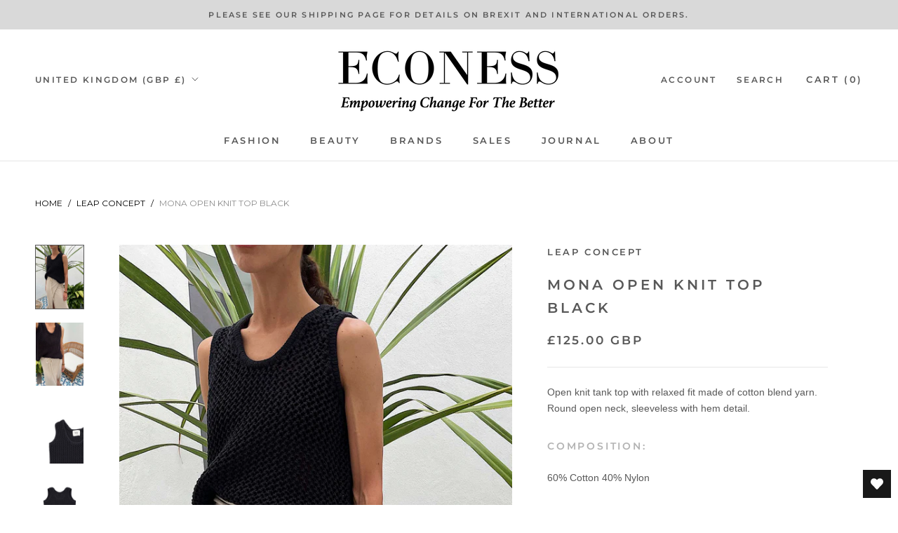

--- FILE ---
content_type: text/css
request_url: https://econess.store/cdn/shop/t/7/assets/custom.css?v=95215903821129916551700543568
body_size: 641
content:
.custom_testimonial .Testimonial__Content{max-width:800px}.custom_testimonial .Testimonial__Content .Testimonial_image{width:100px;height:100px;object-fit:cover;border-radius:100%;margin-top:15px;margin-bottom:10px;border:1px solid #000}.custom_testimonial .Testimonial__Content .testimonial_name{font-size:15px;text-transform:uppercase}.custom_testimonial .flickity-page-dots{margin-top:20px!important}.our_brands .brands_sec{padding:80px 0}.our_brands .brands_sec .ctm-width{max-width:1400px;margin:0 auto}.our_brands .brands_sec .SectionHeader{margin-bottom:40px}.our_brands .brands_sec .brand_inner,.our_brands .brands_sec .brand_inner img{border-radius:5px}.our_brands .owl-nav.disabled{display:block!important}.our_brands .owl-nav button span{font-size:50px;color:#000}.our_brands .owl-nav button{position:absolute;top:45%;transform:translateY(-50%);display:flex;align-items:center;justify-content:center}.our_brands .owl-nav button.owl-prev{left:-25px}.our_brands .owl-nav button.owl-next{right:-25px}.Product_breadcrumb{max-width:1330px;margin:0 auto;padding:0 50px}.breadcrumbs__list{list-style:none;display:flex;text-transform:uppercase;font-family:Montserrat,sans-serif;margin-top:50px;font-size:12px;color:#000}.Product_breadcrumb .bread_spacer{padding:0 8px}.breadcrumbs__link[aria-current=page]{color:#8d8d8d}.acc{margin:0 auto}.acc__card{position:relative}.ship_rten_details{margin-top:20px}.acc__title{color:#2e2e2e;cursor:pointer;display:block;position:relative;padding:10px 15px;text-align:left;border:1px solid var(--border-color);margin-top:10px;font-family:Montserrat,sans-serif;font-size:13px}.acc__title:after{width:8px;height:8px;border-right:1px solid #4a6e78;border-bottom:1px solid #4a6e78;position:absolute;right:10px;content:" ";top:17px;transform:rotate(-45deg);transition:all .2s ease-in-out}.acc__title.active:after{transform:rotate(45deg);transition:all .2s ease-in-out}.acc__panel{background:#fff;color:#212121;display:none;margin:0;text-align:left;padding:15px}.acc__panel h5{margin-bottom:10px}.click_show{margin-left:10px;margin-bottom:10px;display:none}.click_target{margin-bottom:10px;cursor:pointer}.click_show .Linklist__Item:first-child{margin-bottom:5px}.click_show.active{display:block}.click_target svg{width:11px;margin-left:6px;margin-bottom:2px}.click_target.active svg{transform:rotate(180deg)}.ship_rten_details a{color:#36c;text-decoration:underline}.ProductItem__Wrapper .ProductItem__ColorSwatchList .ProductItem__ColorSwatchItem .ColorSwatch{width:22px;height:22px;border-radius:50%;margin:0 auto}.ProductItem__Wrapper .ProductItem__ColorSwatchList .ProductItem__ColorSwatchItem .ColorSwatch.is-active:after,.ProductItem__Wrapper .ProductItem__ColorSwatchList .ProductItem__ColorSwatchItem .ColorSwatch__Radio:checked+.ColorSwatch:after{border-radius:50%;top:50%;left:50%;transform:translate(-50%,-50%)}.ProductItem__Wrapper .ProductItem__ColorSwatchList .ProductItem__ColorSwatchItem .ColorSwatch:after{border-radius:50%;height:28px;width:28px}.ProductItem__Wrapper .ProductItem__ColorSwatchItem .ProductItem__ColorSwatchItem{margin:5px}.ProductItem__Wrapper .ProductItem__ColorSwatchList{margin-bottom:5px}.wishlist-hero-list-footer text.wishlist-hero-dyna-translate{display:none!important}.wishlisthero-product-page-button-container button.Button:hover *{color:#595959!important}.giveaway_secion_main .giveaway_secion_iner{max-width:1180px;margin:0 auto;padding:0 40px;display:flex;flex-wrap:wrap;position:relative}.giveaway_secion_main .giveaway__ContentWrapper,.giveaway_secion_main .giveaway_form_main{width:50%;display:flex;flex-direction:column;align-items:center;justify-content:center}.giveaway_secion_main .giveaway_form_main .giveaway_form_wrap{width:100%}.giveaway_secion_main .giveaway_form_main .giveaway_form_wrap .bcontact-embed.bcontact-md{width:100%!important}.giveaway_secion_main:before{content:"";background:#0000006b;height:100%;width:100%;position:absolute;top:0}.giveaway_secion_main .Heading,.giveaway_secion_main .SectionHeader__Description{color:#fff}.giveaway_form_main .giveaway_form_wrap{padding:0 50px}.giveaway_secion_main .giveaway_form_main .giveaway_form_wrap .bcontact-content{background-color:#ffffffb8!important}.giveaway_secion_main .giveaway_form_main .giveaway_form_wrap .bcontact-submit{margin-top:15px;margin-bottom:15px}.giveaway_secion_main .Heading.u-h1{font-size:36px;letter-spacing:0;line-height:1.5}.giveaway_secion_main .SectionHeader__Description{font-size:16px}.giveaway_secion_main .giveaway_form_main .giveaway_form_wrap .bcontact-submit button.bcontact-submit-btn{border-radius:0;font-weight:600;letter-spacing:.5px;text-transform:uppercase}.giveaway_secion_main .giveaway__ContentWrapper .FeatureText__Content{max-width:100%;padding:0 40px}.ProductItem .ProductItem__Wrapper .wc_product_review_badge .wc_product_review_title{font-size:11px}.ProductItem .ProductItem__Wrapper .wc_product_review_avg_badge_count{display:none}.ProductItem .ProductItem__Wrapper .wc_review_badge_inner{display:flex;align-items:center;justify-content:center}.ProductItem .ProductItem__Wrapper .wc_review_badge_inner .wc_icon_color svg{width:14px!important}.flickity-slider .ProductItem .ProductItem__Wrapper .wc_product_review_badge{min-height:30px}.ProductForm .wc_product_review_badge .wc_product_review_title{font-size:11px}.ProductForm .wc_product_review_avg_badge_count{display:none}.ProductForm .wc_product_review_badge .wc_review_badge_inner{display:flex;align-items:center}.ProductForm .wc_product_review_badge .wc_review_badge_inner .wc_icon_color svg{width:14px!important}.ctm-giveaway_tp .giveaway__ContentWrapper{width:100%;text-align:center}.ctm-giveaway_tp .giveaway__ContentWrapper .SectionHeader__Description{max-width:100%}.ctm-giveaway_btm{background:none!important}.ctm-giveaway_btm:before{background:none}.ctm-giveaway_btm .giveaway_form_main{background:#f0e0d1}@media screen and (min-width:1280px){.MuiGrid-root.wishlist-hero-list-card{flex-grow:0;max-width:33.333333%;flex-basis:33.333333%}}@media screen and (max-width:1009px){.our_brands .brands_sec{padding:50px 0}.Product_breadcrumb{display:none}}@media screen and (max-width:640px){.our_brands .brands_sec .ctm-width{width:93%}}
/*# sourceMappingURL=/cdn/shop/t/7/assets/custom.css.map?v=95215903821129916551700543568 */


--- FILE ---
content_type: text/javascript
request_url: https://econess.store/cdn/shop/t/7/assets/custom.js?v=183944157590872491501697699381
body_size: -797
content:
//# sourceMappingURL=/cdn/shop/t/7/assets/custom.js.map?v=183944157590872491501697699381
